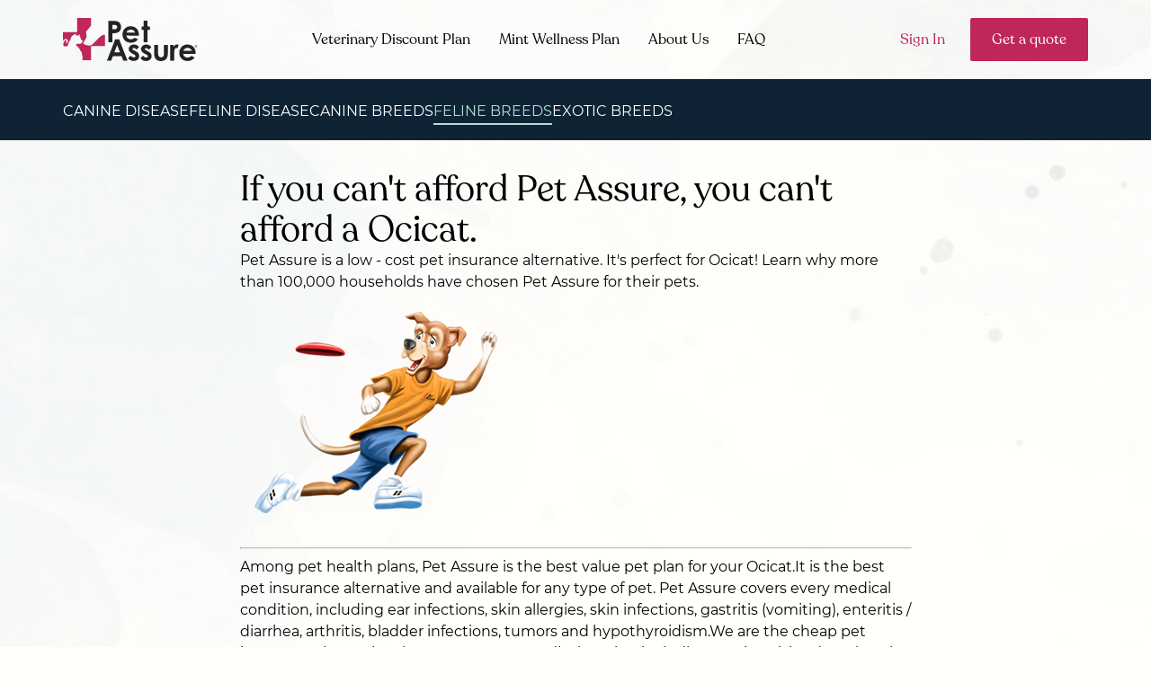

--- FILE ---
content_type: text/html; charset=utf-8
request_url: https://www.petassure.com/education/cat-breeds/ocicat-pet-insurance/
body_size: 27364
content:

<!DOCTYPE html>
<html lang="en-us">
<head>
    <meta charset="utf-8" />
    <meta name="viewport" content="width=device-width, initial-scale=1.0">
    <title>Ocicat Pet Insurance</title>

    <link rel="icon" type="image/png" href="/Content/Themes/PetAssure/img/favicon/favicon-96x96.png" sizes="96x96" />
    <link rel="icon" type="image/svg+xml" href="/Content/Themes/PetAssure/img/favicon/favicon.svg" />
    <link rel="shortcut icon" href="/Content/Themes/PetAssure/img/favicon/favicon.ico" />
    <link rel="apple-touch-icon" sizes="180x180" href="/Content/Themes/PetAssure/img/favicon/apple-touch-icon.png" />
    <link rel="manifest" href="/Content/Themes/PetAssure/img/favicon/site.webmanifest" />

        <link rel="canonical" href="https://www.petassure.com/education/cat-breeds/ocicat-pet-insurance/" />
    <meta name="apple-mobile-web-app-title" content="PetAssure">
    <meta name="application-name" content="PetAssure">
    <meta name="theme-color" content="#ffffff">
    <meta name="keywords" />
    <meta name="description" content="Are you thinking about getting a Ocicat? Here’s what you need to know before taking the next steps in pet parenthood." />

<link href="/Content/css?v=6PeHzMZ3VrG1TI67sEXvp_HOyJxQittrq6nIeVBdHUw1" rel="stylesheet"/>
    




    <script>
        // Define dataLayer and the gtag function.
        window.dataLayer = window.dataLayer || [];
        function gtag() { dataLayer.push(arguments); }

        // Set default consent to 'denied' as a placeholder
        // Determine actual values based on your own requirements

        var analyticalConsent = document.cookie
            .split('; ')
            .find(row => row.startsWith('pa_cookie_analytical_consent='))
            ?.split('=')[1];
        if (analyticalConsent === undefined || analyticalConsent === null) {
            analyticalConsent = 'granted';
        }
        else if (analyticalConsent !== 'granted') {
            analyticalConsent = 'denied';
        }

        var functionalConsent = document.cookie
            .split('; ')
            .find(row => row.startsWith('pa_cookie_functional_consent='))
            ?.split('=')[1];
        if (functionalConsent === undefined || functionalConsent === null) {
            functionalConsent = 'granted';
        }
        else if (functionalConsent !== 'granted') {
            functionalConsent = 'denied';
        }

        var marketingConsent = document.cookie
            .split('; ')
            .find(row => row.startsWith('pa_cookie_marketing_consent='))
            ?.split('=')[1];
        if (marketingConsent === undefined || marketingConsent === null) {
            marketingConsent = 'granted';
        }
        else if (marketingConsent !== 'granted') {
            marketingConsent = 'denied';
        }

        var thirdPartyConsent = document.cookie
            .split('; ')
            .find(row => row.startsWith('pa_cookie_third_party_consent='))
            ?.split('=')[1];
        if (thirdPartyConsent === undefined || thirdPartyConsent === null) {
            thirdPartyConsent = 'granted';
        }
        else if (thirdPartyConsent !== 'granted') {
            thirdPartyConsent = 'denied';
        }

        gtag('consent', 'default', {
            'ad_storage': marketingConsent,
            'ad_user_data': marketingConsent,
            'ad_personalization': marketingConsent,
            'analytics_storage': analyticalConsent,
            'pa_cookie_analytical_consent': analyticalConsent,
            'pa_cookie_functional_consent': functionalConsent,
            'pa_cookie_marketing_consent': marketingConsent,
            'pa_cookie_third_party_consent': thirdPartyConsent
        });
    </script>
    <!-- Google Tag Manager -->
    <script>
            (function (w, d, s, l, i) {
                w[l] = w[l] || []; w[l].push({
                    'gtm.start':
                        new Date().getTime(), event: 'gtm.js'
                }); var f = d.getElementsByTagName(s)[0],
                    j = d.createElement(s), dl = l != 'dataLayer' ? '&l=' + l : ''; j.async = true; j.src =
                        'https://www.googletagmanager.com/gtm.js?id=' + i + dl; f.parentNode.insertBefore(j, f);
            })(window, document, 'script', 'dataLayer', 'GTM-526MBL');
    </script>
    <!-- End Google Tag Manager -->
        <!-- TrustBox script -->
        <script type="text/javascript" src="//widget.trustpilot.com/bootstrap/v5/tp.widget.bootstrap.min.js" async></script>
        <!-- End TrustBox script -->
</head>
<body>
    <a class="skip-main" href="#main-content">Skip to main content</a>



    <!-- Google Tag Manager (noscript) -->
    <noscript>
        <iframe src="https://www.googletagmanager.com/ns.html?id=GTM-526MBL"
                height="0" width="0" title="Google Tag Manager Frame" style="display:none;visibility:hidden" role="none"></iframe>
    </noscript>
    <!-- End Google Tag Manager (noscript) -->



<header class="header header--transparent  ">


    <div class="header__container">
        <div class="header__logo__wrapper">
            <a class="header__logo--alt logo" href="/" aria-label="Go to home">
                <img src="/Content/Themes/PetAssure/img/Pet-Assure-Logo-New.svg" alt="Pet Assure logo" />
            </a>
        </div>

            <div class="js-menuContainer header__section">
                <nav class="nav ">
                    <ul id="jq-nav" class="nav__list">
                        <li class="nav__item">
                            <a class="nav__link "
                               href="/vet-discount-plan/">
                                <span class="nav__link__span">Veterinary Discount Plan</span>
                            </a>
                        </li>
                        <li class="nav__item">
                            <a class="nav__link "
                               href="/mint-wellness-plan/">
                                <span class="nav__link__span">Mint Wellness Plan</span>
                            </a>
                        </li>
                        <li class="nav__item">
                            <a class="nav__link "
                               href="/about-us/">
                                About Us
                            </a>
                        </li>
                        <li class="nav__item">
                            <a class="nav__link "
                               href="/faq/">
                                FAQ
                            </a>
                        </li>
                    </ul>
                </nav>

                <div class="header__sign-in">
                        <a class="btn btn--base btn--text" href="/login" rel="nofollow">
                            <span class="nav__link__span">Sign In</span>
                        </a>

                    <a class="btn btn--base btn--primary" href="/enroll-mint/" rel="nofollow">
                        <span class="nav__link__span">Get a quote</span>
                    </a>
                </div>
            </div>
            <a class="js-toggleMenu nav__mobile" href="javascript:void(0)" aria-label="Mobile Menu Button">
                <i class="icon icon--base icon--menu" aria-hidden="true"></i>
            </a>
    </div>
</header>







    <main id="main-content" class="container--main ">
        

<div class="tabs--primary__wrapper">
    <div class="container">
        <ul class="tabs--primary">
            <li class="tabs--primary__item">
                <a class="tabs--primary__link " href="/education/dog-disease/">Canine Disease</a>
            </li>
            <li class="tabs--primary__item">
                <a class="tabs--primary__link " href="/education/cat-disease/">Feline Disease </a>
            </li>
            <li class="tabs--primary__item">
                <a class="tabs--primary__link " href="/education/dog-breeds/">Canine Breeds</a>
            </li>
            <li class="tabs--primary__item">
                <a class="tabs--primary__link is-active" href="/education/cat-breeds/">Feline Breeds</a>
            </li>
            <li class="tabs--primary__item">
                <a class="tabs--primary__link " href="/education/exotic-breeds/">Exotic Breeds</a>
            </li>
        </ul>
    </div>
</div>
<div class="container container--page">
    

        <article class="post--single post--single--education">
            <div class="f-row">
		        <div class="f-col f-col-sml-12 f-col-med-7">
			        <h1 class="spc--bottom--med">If you can't afford Pet Assure, you can't afford a Ocicat. </h1>
			        <p>Pet Assure is a low - cost pet insurance alternative. It's perfect for Ocicat! Learn why more than 100,000 households have chosen Pet Assure for their pets.</p>
		        </div>
		        <div class="f-col f-col-sml-12 f-col-med-5 img--content--right">
			        <img src = "/Content/Themes/PetAssure/img/pets/mascot_frisbee_home.png" />
                </div>
            </div>
            <hr class="spc--bottom--med" />
	        <div>
		        Among pet health plans, Pet Assure is the best value pet plan for your Ocicat.It is the best pet insurance alternative and available for any type of pet.

                Pet Assure covers every medical condition, including ear infections, skin allergies, skin infections, gastritis (vomiting), enteritis / diarrhea, arthritis,
                bladder infections, tumors and hypothyroidism.We are the cheap pet insurance alternative that covers every medical service, including routine visits, dental
                work, x-rays, laboratory work, vaccines, cremation, spay &amp; neuter, hospitalization and emergency services.Compare pet insurance to us; whether you are looking
		        for dog insurance or cat insurance, insurance for your pet is costly.Choose Pet Assure, the pet discount plan that more than pays for itself.
	        </div>
        </div>
        </article>


</div>
<div class="coverage--bar">
    <div class="container">
        <h2 class="coverage--bar__title">Get coverage today with Mint Wellness</h2>
        <a class="btn btn--base btn--primary" href="/enroll-mint">Get a free quote</a>
        <div class="coverage--bar__image">
            <img src="/Content/Themes/PetAssure/img/new/girl-is-looking-at-the-dog.svg" width="283" height="320" alt="">
        </div>
    </div>
</div>

    </main>



    <div class="footer__top__image">
        <img src="/Content/Themes/PetAssure/img/new/footer-top.svg" height="52" alt="Footer Top" aria-hidden="true" />
    </div>
    <footer class="footer ">

        <div class="footer__container">
            

            <div class="footer__top">
                <div class="footer__top__grid">
                    <div class="footer__section">
                        <h2 class="footer__section__title">Resources</h2>

                        <ul class="footer__list">
                            <li class="footer__list__item">
                                <a class="footer__list__link" href="/education/">Dog & Cat Health Library</a>
                            </li>
                            <li class="footer__list__item">
                                <a class="footer__list__link" href="/insuring-pet-pre-existing-condition/">Pets with Pre-Existing Conditions</a>
                            </li>
                            <li class="footer__list__item">
                                <a class="footer__list__link" href="/pet-insurance-comparison/">Compare to Pet Insurance</a> 
                            </li>
                            <li class="footer__list__item">
                                <a class="footer__list__link" href="/maxscorner/">Max's Corner</a>
                            </li>
                            <li class="footer__list__item">
                                <a class="footer__list__link" href="/validate">Validate a Member</a> 
                            </li>
                        </ul>
                    </div>

                    <div class="footer__section">
                        <h2 class="footer__section__title footer__section__title--nowrap">Partner with us</h2> 

                        <ul class="footer__list">
                            <li class="footer__list__item">
                                <a class="footer__list__link trackBrokerHRProfessionals" href="https://www.petbenefits.com/employers?utm_source=PA&utm_content=HR" aria-label="HR Professionals, opens a new window" target="_blank" rel="noopener">HR Professionals</a>
                            </li>
                            <li class="footer__list__item">
                                <a class="footer__list__link trackBrokerHRProfessionals" href="https://www.petbenefits.com/brokers?utm_source=PA&utm_content=brokers" aria-label="Brokers, opens a new window" target="_blank" rel="noopener">Brokers</a>
                            </li>
                            <li class="footer__list__item">
                                <a class="footer__list__link iAmAVeterinarianTrackingClass" href="https://vets.petassure.com" aria-label="Veterinarians, opens a new window" target="_blank" rel="noopener">Veterinarians</a>
                            </li>
                        </ul>
                    </div>

                    <div class="footer__section">
                        <h2 class="footer__section__title">Trending Topics</h2> 

                        <ul class="footer__list">
                            <li class="footer__list__item">
                                <a class="footer__list__link" href="https://www.petassure.com/new-newsletters/paw-problems/" rel="noopener">Paw Problems</a>
                            </li>
                            <li class="footer__list__item">
                                <a class="footer__list__link" href="https://www.petassure.com/new-newsletters/introducing-a-second-cat-into-the-home/" rel="noopener">Introducing a Second Cat into the Home</a>
                            </li>
                            <li class="footer__list__item">
                                <a class="footer__list__link" href="https://www.petassure.com/maxscorner/how-to-treat-allergic-reactions-in-dogs/" rel="noopener">How to Treat Allergic Reactions in Dogs</a>
                            </li>
                            <li class="footer__list__item">
                                <a class="footer__list__link" href="https://www.petassure.com/maxscorner/parasites-are-they-in-your-yard/" rel="noopener">Parasites: Are They in Your Yard?</a>
                            </li>
                        </ul>
                    </div>

                    <div class="footer__section">
                        <h2 class="footer__section__title">Company</h2>

                        <ul class="footer__list">
                            <li class="footer__list__item">
                                <a class="footer__list__link" href="/about-us/">About us</a>
                            </li>
                            <li class="footer__list__item">
                                <a class="footer__list__link" href="/faq/">FAQ</a> 
                            </li>
                        </ul>
                    </div>
                </div>

                <div class="footer__divider"></div>

                <div class="footer__section--contact">
                    <h2 class="footer__section__title footer__section__title--nowrap">Connect with us</h2>

                    <ul class="footer__list footer__list--mb-16">
                        <li class="footer__list__item">
                            <a class="footer__list__link" href="/contact-us/">Contact Us</a>
                        </li>
                    </ul>

                    <ul class="social">
                        <li class="social__item">
                            <a class="social__link" href="https://www.instagram.com/petassure/" aria-label="Instagram, opens a new window" target="_blank">
                                <i class="icon icon--xsml icon--instagram" role="presentation"></i>
                            </a>
                        </li>
                        <li class="social__item">
                            <a class="social__link" href="https://www.facebook.com/petassure/" aria-label="Facebook, opens a new window" target="_blank">
                                <i class="icon icon--xsml icon--facebook" role="presentation"></i>
                            </a>
                        </li>
                        <li class="social__item">
                            <a class="social__link" href="https://twitter.com/petassure" aria-label="Twitter, opens a new window" target="_blank">
                                <i class="icon icon--xsml icon--twitter" role="presentation"></i>
                            </a>
                        </li>
                    </ul>
                </div>
            </div>

            <div class="footer__bottom">
                <div class="footer__section--logo">
                    <div class="footer__section__wrapper">
                        <a class="logo" href="/" aria-label="Home link">
                            <img src="/Content/Themes/PetAssure/img/Pet-Assure-Logo-White.svg" alt="Pet Assure logo" />
                        </a>
                    </div>
                    <p class="footer__copyright__text">Copyright © 2026 Pet Assure</p>
                </div>
                
                <div class="footer__copyright__container">
                    <ul class="footer__copyright__list">
                        <li class="footer__copyright__list__item">
                            <a class="footer__copyright__list__link" href="/privacy/">Privacy Policy</a>
                        </li>
                        <li class="footer__copyright__list__item">
                            <a class="footer__copyright__list__link" href="/terms/">Terms and Conditions</a>
                        </li>
                        <li class="footer__copyright__list__item">
                            <a class="footer__copyright__list__link" href="/terms-of-use/">Terms of Use</a>
                        </li>
                        <li class="footer__copyright__list__item">
                            <a class="footer__copyright__list__link" href="/web-accessibility-statement/">Web Accessibility Statement</a>
                        </li>
                        <li class="footer__copyright__list__item">
                            <a class="footer__copyright__list__link" href="/do-not-sell-or-share-my-personal-information/">Do Not Sell or Share My Personal Information</a>
                        </li>
                        <li class="footer__copyright__list__item">
                            <a class="footer__copyright__list__link" href="/limit-the-use-of-my-sensitive-personal-information/">Limit the Use of My Sensitive Personal Information</a>
                        </li>
                    </ul>
                    <div class="footer__bbb">
                        <a href="https://www.bbb.org/us/nj/lakewood/profile/pet-insurance/pet-assure-corp-0221-29004515/#sealclick"
                            target="_blank"><img src="/Content/Themes/PetAssure/img/bbb.svg" alt="Better Business Bureau" /></a>
                        <a href="https://www.bbb.org/us/nj/lakewood/profile/pet-insurance/pet-assure-corp-0221-29004515/#sealclick"
                            target="_blank">Click for Profile</a>
                    </div>
                </div>
            </div>
        </div>
    </footer>

<script type="text/javascript">
    function onSuccessWelcomeVeterinariansForm(result) {
        if (result.responseJSON && result.responseJSON.redirect) {
            window.location.href = "https://vets.petassure.com/veterinarian-faqs?utm_source=PAnetwork";
        }
        else {
            window.location.href = "https://vets.petassure.com/?utm_source=PAlearnmore";
        }
    }
</script>

    <script src="/bundles/jquery?v=w2NV88ejH393Qgr2kF3iYmzZy7OShxWHkeMyrLC_cfs1"></script>

    <script src="/bundles/jqueryunobtrusive?v=OogFi3g5HLuGIHAgSqPk_6zluJg3HjxNAuUL0uNC8a81"></script>

    <script src="/bundles/app?v=jvsvjTAQl0ItceNfY-alYxe_MMwLRAkDMQZjzvRKUME1"></script>

    <script src="https://cdnjs.cloudflare.com/ajax/libs/remodal/1.0.7/remodal.min.js"></script>


    <script type="text/javascript">
        $(document).ready(function () {
            var model = [];
            

            if (model.length > 0) {
                $.ajax({
                    type: 'POST',
                    url: '/petassure/ab-test/update-visible-test',
                    data: JSON.stringify(model),
                    contentType: 'application/json; charset=utf-8',
                    success: function (data) {
                    },
                    error: function (data) {
                    },
                    complete: function () {
                    }
                });
            }

            // Accesibility links navigation
            $(".skip-link").click(function (event) {
                var skipTo = "#" + this.href.split('#')[1];
                $(skipTo).attr('tabindex', -1).on('blur focusout', function () {
                    $(this).removeAttr('tabindex');
                }).focus();
            });
        });

        function initAutocomplete() {

            googleautocomplete.init('/search/');

            $('#autocompleteform').on('input', function() {
                $('#autocompleteQ').val('');
                $('#autocompleteLat').val('');
                $('#autocompleteLng').val('');
                $('#autocompleteLocation').val('');
                $('#autocompleteZip').val('');
            });

        }

        $(function () {
            var isMobile = false;

            if (isMobile) {
                return;
            }

            var $categoryNav = $('#nav-main .category__nav');
            var $categoryNavList = $('#nav-main .category__nav__list');
            var $categoryNavHidden = $('#nav-main .category__nav__hidden');

            var totalSpace = 0;
            var breakWidths = [];

            // Get initial state
            $categoryNavList.children().width(function (item, itemWidth) {
                totalSpace += itemWidth - 8;
                breakWidths.push(totalSpace);
            });

            var availableSpace, numberOfVisibleItems, requiredSpace;

            function filterCategoryItems() {
                // Get instant state
                availableSpace = $categoryNav.width() - 1;
                numberOfVisibleItems = $categoryNavList.children().length;
                requiredSpace = breakWidths[numberOfVisibleItems - 1];

                // Remove item if not enough space
                if (requiredSpace > availableSpace) {
                    $categoryNavList.children().last().prependTo($categoryNavHidden);
                    numberOfVisibleItems -= 1;
                    filterCategoryItems();
                    // Add item if there is enough space
                } else if (availableSpace > breakWidths[numberOfVisibleItems]) {
                    $categoryNavHidden.children().first().appendTo($categoryNavList);
                    numberOfVisibleItems += 1;
                    filterCategoryItems();
                }
            }

            // Window listeners
            $(window).resize(function () {
                filterCategoryItems();
            });

            filterCategoryItems();
        });

        $(document).ready(function () {
            // Custom dropdown
            $('.dropdown__button').on('click', function () {
                $('.dropdown__list').toggleClass('is-active');
            });
            $('.dropdown__list__item').on('click', function () {
                var itemValue = $(this).data('value');
                // $('.dropdown__button span').text($(this).text()).parent().attr('data-value', itemValue);
                $('.dropdown__list').toggleClass('is-active');
            });
            $(document).click(function (e) {
                if ($(e.target).closest('.category__nav__all').length === 0) {
                    $('.dropdown__list').removeClass('is-active');
                }
                e.stopPropagation();
            });
        });
    </script>
    <script src="https://maps.googleapis.com/maps/api/js?key=AIzaSyAHboMsuSF-gP30z4bYwQcoEnw1iyL3RJ4&libraries=places&callback=initAutocomplete" async defer></script>

    <!-- Google Code for Remarketing Tag -->
    <script type="text/javascript">
        /* <![CDATA[ */
        var google_conversion_id = 1067327450;
        var google_custom_params = window.google_tag_params;
        var google_remarketing_only = true;
                            /* ]]> */
    </script>
    <script type="text/javascript" src="//www.googleadservices.com/pagead/conversion.js">
    </script>
    <noscript>
        <div style="display:inline;">
            <img height="1" width="1" style="border-style:none;" alt="" src="//googleads.g.doubleclick.net/pagead/viewthroughconversion/1067327450/?guid=ON&amp;script=0" />
        </div>
    </noscript>

    <!-- Start of HubSpot Embed Code -->
    <script type="text/javascript" id="hs-script-loader" async defer src="//js.hs-scripts.com/3026079.js"></script>
    <!-- End of HubSpot Embed Code -->

    
    
    <script src="/bundles/jqueryval?v=VcwfIT6FMIqeZl-vcrywTwVOqJ1mqTy20x0_YfzNGeE1"></script>


    <script type="text/javascript">
        phoneFormatter.init();
        $(document).on('closed', '.remodal', function (e) {
            $('.jq-eligibility-modal-field').val('');
            $('.jq-eligibility-result-partial-ul').html('');
            $('.jq-eligibility-result-partial-pagination').html('');
        });

        (function (article) {
            article.bookmark = function () {
                var title = 'Ocicat Pet Insurance';
                var url = 'https://petassure.com/education/cat-breeds/ocicat-pet-insurance';

                if (window.sidebar && window.sidebar.addPanel) { // Mozilla Firefox Bookmark
                window.sidebar.addPanel(title, url, '');
                } else if (window.external && ('AddFavorite' in window.external)) { // IE Favorite
                    window.external.AddFavorite(item.url, title);
                } else if (window.opera && window.print) { // Opera Hotlist
                    this.title = title;
                    return true;
                } else { // webkit - safari/chrome
                    alert('Press ' + (navigator.userAgent.toLowerCase().indexOf('mac') != -1 ? 'Command/Cmd' : 'CTRL') + ' + D to bookmark this page.');
                }
            }

        }(window.article = window.article || {}));
    </script>




</body>
</html>

--- FILE ---
content_type: application/javascript; charset=UTF-8
request_url: https://api.livechatinc.com/v3.6/customer/action/get_dynamic_configuration?x-region=us-south1&license_id=10284082&client_id=c5e4f61e1a6c3b1521b541bc5c5a2ac5&url=https%3A%2F%2Fwww.petassure.com%2Feducation%2Fcat-breeds%2Focicat-pet-insurance%2F&channel_type=code&jsonp=__iskfd5rvkb
body_size: 45
content:
__iskfd5rvkb({"organization_id":"3d24fd48-686b-4e39-af0d-9feba2b02391","livechat_active":false,"default_widget":"livechat"});